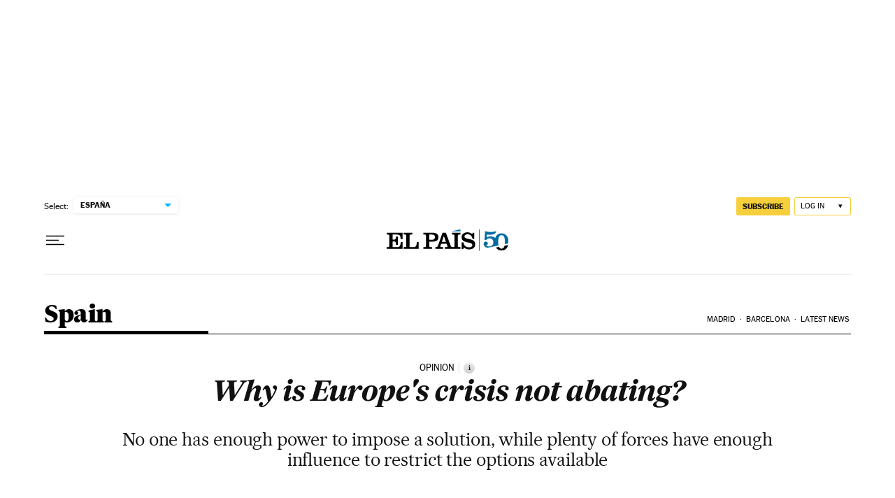

--- FILE ---
content_type: application/javascript; charset=utf-8
request_url: https://fundingchoicesmessages.google.com/f/AGSKWxUHbxJHBcJw4ZdZ0dF0KB19iaqJ6sBfF06q5W2nO5vwzuRBDGogp-kq6YSqqQsLBO7waVW4lAzlm8RGKsNJ3PpQMQsAdWvAeE9dcfXVAgBw_sdVIQKAYJaT2bo2DUHp9i55lTbihb6Box9Uo0HiLYd5t1fxCtawgiGop6dmdU6Doa1YwjQwFDnEaK3k/__ad_frame.-ads.js?-ad03..com/?ad=_468x60-
body_size: -1284
content:
window['a89c8f0e-2d58-4fc7-a15e-43d608e74a3b'] = true;